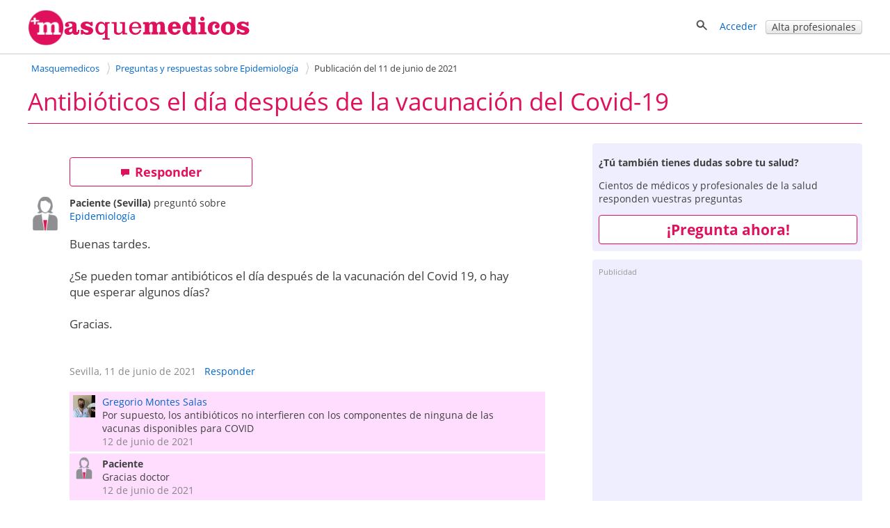

--- FILE ---
content_type: text/html; charset=utf-8
request_url: https://www.google.com/recaptcha/api2/aframe
body_size: 267
content:
<!DOCTYPE HTML><html><head><meta http-equiv="content-type" content="text/html; charset=UTF-8"></head><body><script nonce="FeHjz2pgqoP3XW2msvR09A">/** Anti-fraud and anti-abuse applications only. See google.com/recaptcha */ try{var clients={'sodar':'https://pagead2.googlesyndication.com/pagead/sodar?'};window.addEventListener("message",function(a){try{if(a.source===window.parent){var b=JSON.parse(a.data);var c=clients[b['id']];if(c){var d=document.createElement('img');d.src=c+b['params']+'&rc='+(localStorage.getItem("rc::a")?sessionStorage.getItem("rc::b"):"");window.document.body.appendChild(d);sessionStorage.setItem("rc::e",parseInt(sessionStorage.getItem("rc::e")||0)+1);localStorage.setItem("rc::h",'1769479880460');}}}catch(b){}});window.parent.postMessage("_grecaptcha_ready", "*");}catch(b){}</script></body></html>

--- FILE ---
content_type: text/css
request_url: https://s2.masquemedicos.org/css/comentarios.css?2018
body_size: 1851
content:
.nuevo-comentario{padding:0 2px 20px 0}form.comentario textarea{width:100%;margin-bottom:10px}form.comentario .enviar{text-align:right}.comentarios .comentario{background-color:#FDF;clear:both;min-height:50px;margin:0 0 3px;padding:5px}.comentarios .comentario.destacado{background-color:#f0f0f0;clear:none;display:block;float:left;margin:0 4% 3px 0;min-height:50px;padding:5px;width:27%}.comentario .usuario{float:left;padding-right:10px;margin-bottom:1em;min-width:50px;min-height:50px}.comentarios .comentario .usuario{min-width:30px}.comentario{margin:14px 0}.comentario.destacado .usuario{min-width:32px;min-height:32px}.comentario .texto{width:89%;display:inline-block;zoom:1;*display:inline}.comentario .linkusuario{min-width:30px;display:inline-block;zoom:1;*display:inline}.comentario.destacado .linkusuario{display:inline}.comentario.destacado .texto{width:100%}.opinion .comentarios,.opinion .nuevo-comentario{margin-left:63px;width:90%}.publicacion-extras{display:block;margin-left:60px;clear:both}.publicacion-extras .textos{float:left;width:78%}.publicacion-extras .textos .description{color:#888}#publicacion .links-extras{float:left}#form-publicacion #acciones{clear:both;height:16px;padding-bottom:10px}#publicacion-zona-extras #url,#publicacion-zona-extras #urlvideo{width:300px}.form-publicacion textarea{margin-bottom:10px;width:100%}.form-publicacion #titulocomentario{margin-bottom:.5em;width:100%}.form-publicacion .boton{float:right}#publicacion-zona-extras .error.destacado{width:90%}.resultado-extras{background:none repeat scroll 0 0 #FDF;margin-bottom:10px;padding:10px;overflow:hidden}#resultado-extras #imagen,.publicacion-extras .imagen{float:left;width:110px}.publicacion{display:inline-block;clear:both;width:100%;padding:20px 0}.publicaciones .publicacion{border-bottom:1px dotted #ccc;padding-bottom:1em}.publicaciones .publicacion:last-child{border-bottom:0}.publicacion .comentarios{padding:0 0 0 60px;margin-top:20px}.publicacion .nuevo-comentario{padding-left:60px}.publicacion .publicacion-fecha,.txt-respuestas-destacadas,.link-pagina-publicacion{clear:both;margin-left:60px;padding-top:15px}.publicacion .publicacion-extras .textos.no-image{border-left:2px solid #CCC;padding-left:10px}#resultado-extras #imagen img,.publicacion-extras .imagen img{border:1px solid #d3d3d3;width:100px}#resultado-extras #textos{min-height:6em}#resultado-extras #description{display:inline-block;width:80%}#publicacion-zona-extras{clear:both}#publicacion-zona-extras>form{display:none;background-color:#FDF;border-bottom:1px solid #d3d3d3;border-left:1px solid #d3d3d3;border-right:1px solid #d3d3d3;padding:15px}.close-form-extra{padding-left:2em}#vermasotras{margin-top:1em;text-align:right}#foto-titulo,#video-titulo{width:80%;margin-bottom:5px}.form-publicacion #video-descripcion{width:100%}.form-publicacion #foto-descripcion{height:4.5em;width:100%}.video-imagen{overflow:hidden;padding-right:5px;display:block;float:left;width:100px;margin-right:5px}.video-imagen img{width:auto}.video-time{bottom:20px;left:5px;margin-right:0;margin-top:0;opacity:1;position:relative;right:0}.video-time span{-moz-border-radius:3px;background-color:#000;color:#FFF !important;display:inline-block;font-size:11px;font-weight:700;height:14px;line-height:14px;opacity:.75;vertical-align:top;padding:0 4px}.lnk-ver-mas-publicaciones{text-align:right;position:relative;top:35px}#image-big-publicacion{clear:both;padding-top:15px;text-align:center;width:100%}#image-big-publicacion img{margin-left:3%}.textos.publicacion-fecha-tema .description{text-align:center}.textos.publicacion-fecha-tema{padding:0 60px 20px 60px}.video-description{padding-left:60px}#boton-add-publicacion{margin-top:20px}.publicacion-fecha-tema{clear:both;padding:10px 0 0 60px}.comentarios,.form-publicacion{padding:15px 0 10px}.comentarios,.form-publicacion p{margin-top:0}.publicaciones .publicacion .nuevo-comentario{padding-bottom:0}.user-last-publications{border-bottom:1px dotted #CCC;clear:both;display:inline-block;width:100%;padding:25px 0}.user-last-publications img{float:left;margin-right:10px}.user-last-publications .user-publications-text{float:left;line-height:2em}.columna-enlaces-busquedas{float:left;line-height:25px;margin-right:10px;margin-top:5px;width:275px}#publicacion,.form-publicacion .selector-tema{padding-bottom:10px}.selector-tema select{width:200px}.boton-publicar-extra,.boton-preguntar-extra{float:left;margin-right:40px;position:relative}#paginador{padding-top:20px}#extra-mostrar-form-comentario{float:none;margin-left:60px}#image-big-publicacion .video-container{margin:auto}#preguntas-respuestas h2{margin-bottom:1em}#add-pregunta-sup{margin-right:1em;margin-top:-3.9em}#preguntas-respuestas .publicaciones{margin-bottom:1em}.publicacion .guardar-compartir{display:inline-block;zoom:1;*display:inline}.publicacion .guardar-compartir .dropdown-toggle{cursor:pointer}.publicacion .dropdown-menu a.share-facebook{background:url('/images/facebookicon.png') no-repeat 4px 3px;padding-left:25px}.publicacion .dropdown-menu a.share-google{background:url('https://www.gstatic.com/images/icons/gplus-16.png') no-repeat 4px 3px;padding-left:25px}.publicacion .dropdown-menu a.share-twitter{background:url('/images/twittericon.png') no-repeat 4px 3px;padding-left:25px}.publicacion .dropdown-menu a.share-whatsapp{background:url('/images/whatsapp-16.png') no-repeat 4px 3px;padding-left:25px}.publicacion .dropdown-menu a.share-enviar{background:url('/images/mail_send.png') no-repeat 4px 3px;padding-left:25px}.publicacion .dropdown-menu li>a:hover,.publicacion .dropdown-menu .active>a,.publicacion .dropdown-menu .active>a:hover{color:#fff;text-decoration:none;background-color:#08c}.publicacion .dropdown-menu li{margin-bottom:.4em}.publicacion .dropdown.open .dropdown-toggle{background:#fff;color:#06c}.publicacion .titulo-publicacion{color:#e0115c;margin-top:0;font-size:15px}.share-whatsapp{display:none}.listaenlaces h3{margin-top:0}#textoPregunta{font-size:1.2em}.publipreguntar{text-align:center}.publipreguntar .boton.superbig{width:100%;box-sizing:border-box}#ciudades-links-preguntas ul.listaenlaces{float:left}#ciudades-links-preguntas ul:first-of-type{margin-right:3em}#ciudades-links-preguntas::after{content:'';clear:both}@media screen and (max-width:650px){.publicacion-principal #image-big-publicacion{padding-left:0}.publicacion-principal .video-description,.publicacion-principal .publicacion-extras,.publicacion-principal .nuevo-comentario,.publicacion-principal .publicacion-fecha{padding-left:0}.listaenlaces h3{font-size:1.1em}}@media screen and (max-width:600px){.comentario .texto{width:80%}.opinion .comentarios,.opinion .nuevo-comentario{margin-left:9%;width:85%}.textos.publicacion-fecha-tema{padding-left:1%;text-align:center;width:100%}.textos.publicacion-fecha-tema .description{margin:auto;width:50%}}@media screen and (max-width:599px){.comentarios .comentario.destacado{float:none;width:100%}.comentario.destacado .texto{padding-left:43px;width:auto;margin-bottom:1em}}@media screen and (max-width:480px){.comentario .usuario img{width:32px;height:32px}.publicacion .publicacion-fecha,.txt-respuestas-destacadas,.link-pagina-publicacion{margin-left:41px}.publicacion .comentarios,.publicacion-fecha-tema{padding:0 0 0 41px}.share-whatsapp{display:block}.publicacion>.comentario .usuario{float:left;margin-bottom:1em;min-height:50px;min-width:40px;padding-right:0;position:relative;top:4px}.comentarios .comentario.destacado{width:97%}#extra-mostrar-form-comentario{float:none;margin-left:0}#ciudades-links-preguntas ul.listaenlaces{float:none}#ciudades-links-preguntas ul:first-of-type{margin-right:0}#ciudades-links-preguntas::after{content:'';clear:both}}@media screen and (max-width:320px){.comentario .texto{width:78%}}

--- FILE ---
content_type: application/javascript; charset=utf-8
request_url: https://s2.masquemedicos.org/js/picturefill.js?2017
body_size: 841
content:
window.matchMediaPicture=window.matchMedia||(function(r,m){var n=r.documentElement,t=n.firstElementChild||n.firstChild,l=r.createElement("body"),p=r.createElement("div");p.id="mq-test-1";p.style.cssText="position:absolute;top:-100em";l.style.background="none";l.appendChild(p);var k=function(a){p.innerHTML='&shy;<style media="'+a+'"> #mq-test-1 { width: 42px; }</style>';n.insertBefore(l,t);bool=p.offsetWidth===42;n.removeChild(l);return{matches:bool,media:a}},s=function(){var b,a=n.body,c=false;p.style.cssText="position:absolute;font-size:1em;width:1em";if(!a){a=c=r.createElement("body");a.style.background="none"}a.appendChild(p);n.insertBefore(a,n.firstChild);if(c){n.removeChild(a)}else{a.removeChild(p)}b=q=parseFloat(p.offsetWidth);return b},q,o=k("(min-width: 0px)").matches;return function(d){if(o){return k(d)}else{var e=d.match(/\(min\-width:[\s]*([\s]*[0-9\.]+)(px|em)[\s]*\)/)&&parseFloat(RegExp.$1)+(RegExp.$2||""),g=d.match(/\(max\-width:[\s]*([\s]*[0-9\.]+)(px|em)[\s]*\)/)&&parseFloat(RegExp.$1)+(RegExp.$2||""),c=e===null,a=g===null,b=r.body.offsetWidth,f="em";if(!!e){e=parseFloat(e)*(e.indexOf(f)>-1?(q||s()):1)}if(!!g){g=parseFloat(g)*(g.indexOf(f)>-1?(q||s()):1)}bool=(!c||!a)&&(c||b>=e)&&(a||b<=g);return{matches:bool,media:d}}}}(document));(function(b){b.picturefill=function(){var p=b.document.getElementsByTagName("span");for(var i=0,r=p.length;i<r;i++){if(p[i].getAttribute("data-picture")!==null){var o=p[i].getElementsByTagName("span"),t=[];for(var j=0,a=o.length;j<a;j++){var n=o[j].getAttribute("data-media");if(!n||(b.matchMediaPicture&&b.matchMediaPicture(n).matches)){t.push(o[j])}}var q=p[i].getElementsByTagName("img")[0];if(t.length){var s=t.pop();if(!q||q.parentNode.nodeName==="NOSCRIPT"){q=b.document.createElement("img");q.alt=p[i].getAttribute("data-alt")}q.src=s.getAttribute("data-src");s.appendChild(q)}else{if(q){q.parentNode.removeChild(q)}}}}};if(b.addEventListener){b.addEventListener("resize",b.picturefill,false);b.addEventListener("DOMContentLoaded",function(){b.picturefill();b.removeEventListener("load",b.picturefill,false)},false);b.addEventListener("load",b.picturefill,false)}else{if(b.attachEvent){b.attachEvent("onload",b.picturefill)}}}(this));